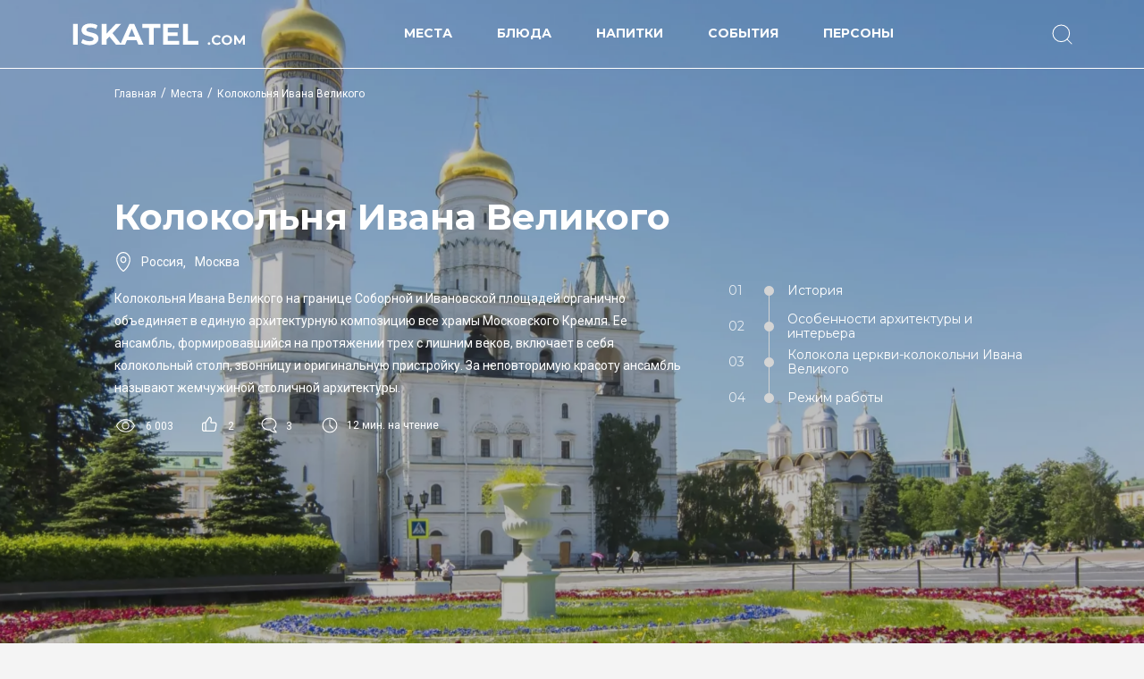

--- FILE ---
content_type: text/html; charset=UTF-8
request_url: https://iskatel.com/places/kolokolnya-ivana-velikogo
body_size: 22465
content:
<!DOCTYPE html>
<html prefix="og: https://ogp.me/ns#" lang="ru">
<head><meta charset="utf-8" /><script>if(navigator.userAgent.match(/MSIE|Internet Explorer/i)||navigator.userAgent.match(/Trident\/7\..*?rv:11/i)){var href=document.location.href;if(!href.match(/[?&]nowprocket/)){if(href.indexOf("?")==-1){if(href.indexOf("#")==-1){document.location.href=href+"?nowprocket=1"}else{document.location.href=href.replace("#","?nowprocket=1#")}}else{if(href.indexOf("#")==-1){document.location.href=href+"&nowprocket=1"}else{document.location.href=href.replace("#","&nowprocket=1#")}}}}</script><script>class RocketLazyLoadScripts{constructor(){this.triggerEvents=["keydown","mousedown","mousemove","touchmove","touchstart","touchend","wheel"],this.userEventHandler=this._triggerListener.bind(this),this.touchStartHandler=this._onTouchStart.bind(this),this.touchMoveHandler=this._onTouchMove.bind(this),this.touchEndHandler=this._onTouchEnd.bind(this),this.clickHandler=this._onClick.bind(this),this.interceptedClicks=[],window.addEventListener("pageshow",(e=>{this.persisted=e.persisted})),window.addEventListener("DOMContentLoaded",(()=>{this._preconnect3rdParties()})),this.delayedScripts={normal:[],async:[],defer:[]},this.allJQueries=[]}_addUserInteractionListener(e){document.hidden?e._triggerListener():(this.triggerEvents.forEach((t=>window.addEventListener(t,e.userEventHandler,{passive:!0}))),window.addEventListener("touchstart",e.touchStartHandler,{passive:!0}),window.addEventListener("mousedown",e.touchStartHandler),document.addEventListener("visibilitychange",e.userEventHandler))}_removeUserInteractionListener(){this.triggerEvents.forEach((e=>window.removeEventListener(e,this.userEventHandler,{passive:!0}))),document.removeEventListener("visibilitychange",this.userEventHandler)}_onTouchStart(e){"HTML"!==e.target.tagName&&(window.addEventListener("touchend",this.touchEndHandler),window.addEventListener("mouseup",this.touchEndHandler),window.addEventListener("touchmove",this.touchMoveHandler,{passive:!0}),window.addEventListener("mousemove",this.touchMoveHandler),e.target.addEventListener("click",this.clickHandler),this._renameDOMAttribute(e.target,"onclick","rocket-onclick"))}_onTouchMove(e){window.removeEventListener("touchend",this.touchEndHandler),window.removeEventListener("mouseup",this.touchEndHandler),window.removeEventListener("touchmove",this.touchMoveHandler,{passive:!0}),window.removeEventListener("mousemove",this.touchMoveHandler),e.target.removeEventListener("click",this.clickHandler),this._renameDOMAttribute(e.target,"rocket-onclick","onclick")}_onTouchEnd(e){window.removeEventListener("touchend",this.touchEndHandler),window.removeEventListener("mouseup",this.touchEndHandler),window.removeEventListener("touchmove",this.touchMoveHandler,{passive:!0}),window.removeEventListener("mousemove",this.touchMoveHandler)}_onClick(e){e.target.removeEventListener("click",this.clickHandler),this._renameDOMAttribute(e.target,"rocket-onclick","onclick"),this.interceptedClicks.push(e),e.preventDefault(),e.stopPropagation(),e.stopImmediatePropagation()}_replayClicks(){window.removeEventListener("touchstart",this.touchStartHandler,{passive:!0}),window.removeEventListener("mousedown",this.touchStartHandler),this.interceptedClicks.forEach((e=>{e.target.dispatchEvent(new MouseEvent("click",{view:e.view,bubbles:!0,cancelable:!0}))}))}_renameDOMAttribute(e,t,n){e.hasAttribute&&e.hasAttribute(t)&&(event.target.setAttribute(n,event.target.getAttribute(t)),event.target.removeAttribute(t))}_triggerListener(){this._removeUserInteractionListener(this),"loading"===document.readyState?document.addEventListener("DOMContentLoaded",this._loadEverythingNow.bind(this)):this._loadEverythingNow()}_preconnect3rdParties(){let e=[];document.querySelectorAll("script[type=rocketlazyloadscript]").forEach((t=>{if(t.hasAttribute("src")){const n=new URL(t.src).origin;n!==location.origin&&e.push({src:n,crossOrigin:t.crossOrigin||"module"===t.getAttribute("data-rocket-type")})}})),e=[...new Map(e.map((e=>[JSON.stringify(e),e]))).values()],this._batchInjectResourceHints(e,"preconnect")}async _loadEverythingNow(){this.lastBreath=Date.now(),this._delayEventListeners(),this._delayJQueryReady(this),this._handleDocumentWrite(),this._registerAllDelayedScripts(),this._preloadAllScripts(),await this._loadScriptsFromList(this.delayedScripts.normal),await this._loadScriptsFromList(this.delayedScripts.defer),await this._loadScriptsFromList(this.delayedScripts.async);try{await this._triggerDOMContentLoaded(),await this._triggerWindowLoad()}catch(e){}window.dispatchEvent(new Event("rocket-allScriptsLoaded")),this._replayClicks()}_registerAllDelayedScripts(){document.querySelectorAll("script[type=rocketlazyloadscript]").forEach((e=>{e.hasAttribute("src")?e.hasAttribute("async")&&!1!==e.async?this.delayedScripts.async.push(e):e.hasAttribute("defer")&&!1!==e.defer||"module"===e.getAttribute("data-rocket-type")?this.delayedScripts.defer.push(e):this.delayedScripts.normal.push(e):this.delayedScripts.normal.push(e)}))}async _transformScript(e){return await this._littleBreath(),new Promise((t=>{const n=document.createElement("script");[...e.attributes].forEach((e=>{let t=e.nodeName;"type"!==t&&("data-rocket-type"===t&&(t="type"),n.setAttribute(t,e.nodeValue))})),e.hasAttribute("src")?(n.addEventListener("load",t),n.addEventListener("error",t)):(n.text=e.text,t());try{e.parentNode.replaceChild(n,e)}catch(e){t()}}))}async _loadScriptsFromList(e){const t=e.shift();return t?(await this._transformScript(t),this._loadScriptsFromList(e)):Promise.resolve()}_preloadAllScripts(){this._batchInjectResourceHints([...this.delayedScripts.normal,...this.delayedScripts.defer,...this.delayedScripts.async],"preload")}_batchInjectResourceHints(e,t){var n=document.createDocumentFragment();e.forEach((e=>{if(e.src){const i=document.createElement("link");i.href=e.src,i.rel=t,"preconnect"!==t&&(i.as="script"),e.getAttribute&&"module"===e.getAttribute("data-rocket-type")&&(i.crossOrigin=!0),e.crossOrigin&&(i.crossOrigin=e.crossOrigin),n.appendChild(i)}})),document.head.appendChild(n)}_delayEventListeners(){let e={};function t(t,n){!function(t){function n(n){return e[t].eventsToRewrite.indexOf(n)>=0?"rocket-"+n:n}e[t]||(e[t]={originalFunctions:{add:t.addEventListener,remove:t.removeEventListener},eventsToRewrite:[]},t.addEventListener=function(){arguments[0]=n(arguments[0]),e[t].originalFunctions.add.apply(t,arguments)},t.removeEventListener=function(){arguments[0]=n(arguments[0]),e[t].originalFunctions.remove.apply(t,arguments)})}(t),e[t].eventsToRewrite.push(n)}function n(e,t){let n=e[t];Object.defineProperty(e,t,{get:()=>n||function(){},set(i){e["rocket"+t]=n=i}})}t(document,"DOMContentLoaded"),t(window,"DOMContentLoaded"),t(window,"load"),t(window,"pageshow"),t(document,"readystatechange"),n(document,"onreadystatechange"),n(window,"onload"),n(window,"onpageshow")}_delayJQueryReady(e){let t=window.jQuery;Object.defineProperty(window,"jQuery",{get:()=>t,set(n){if(n&&n.fn&&!e.allJQueries.includes(n)){n.fn.ready=n.fn.init.prototype.ready=function(t){e.domReadyFired?t.bind(document)(n):document.addEventListener("rocket-DOMContentLoaded",(()=>t.bind(document)(n)))};const t=n.fn.on;n.fn.on=n.fn.init.prototype.on=function(){if(this[0]===window){function e(e){return e.split(" ").map((e=>"load"===e||0===e.indexOf("load.")?"rocket-jquery-load":e)).join(" ")}"string"==typeof arguments[0]||arguments[0]instanceof String?arguments[0]=e(arguments[0]):"object"==typeof arguments[0]&&Object.keys(arguments[0]).forEach((t=>{delete Object.assign(arguments[0],{[e(t)]:arguments[0][t]})[t]}))}return t.apply(this,arguments),this},e.allJQueries.push(n)}t=n}})}async _triggerDOMContentLoaded(){this.domReadyFired=!0,await this._littleBreath(),document.dispatchEvent(new Event("rocket-DOMContentLoaded")),await this._littleBreath(),window.dispatchEvent(new Event("rocket-DOMContentLoaded")),await this._littleBreath(),document.dispatchEvent(new Event("rocket-readystatechange")),await this._littleBreath(),document.rocketonreadystatechange&&document.rocketonreadystatechange()}async _triggerWindowLoad(){await this._littleBreath(),window.dispatchEvent(new Event("rocket-load")),await this._littleBreath(),window.rocketonload&&window.rocketonload(),await this._littleBreath(),this.allJQueries.forEach((e=>e(window).trigger("rocket-jquery-load"))),await this._littleBreath();const e=new Event("rocket-pageshow");e.persisted=this.persisted,window.dispatchEvent(e),await this._littleBreath(),window.rocketonpageshow&&window.rocketonpageshow({persisted:this.persisted})}_handleDocumentWrite(){const e=new Map;document.write=document.writeln=function(t){const n=document.currentScript,i=document.createRange(),r=n.parentElement;let o=e.get(n);void 0===o&&(o=n.nextSibling,e.set(n,o));const s=document.createDocumentFragment();i.setStart(s,0),s.appendChild(i.createContextualFragment(t)),r.insertBefore(s,o)}}async _littleBreath(){Date.now()-this.lastBreath>45&&(await this._requestAnimFrame(),this.lastBreath=Date.now())}async _requestAnimFrame(){return document.hidden?new Promise((e=>setTimeout(e))):new Promise((e=>requestAnimationFrame(e)))}static run(){const e=new RocketLazyLoadScripts;e._addUserInteractionListener(e)}}RocketLazyLoadScripts.run();</script>
    
    <meta name="viewport" content="width=device-width, initial-scale=1">
    <title>Колокольня Ивана Великого: где находится, описание, история</title><link rel="preload" as="style" href="https://fonts.googleapis.com/css2?family=Montserrat:wght@400;500;700&#038;family=Roboto:ital,wght@0,400;0,500;0,700;1,400&#038;display=swap" /><link rel="stylesheet" href="https://fonts.googleapis.com/css2?family=Montserrat:wght@400;500;700&#038;family=Roboto:ital,wght@0,400;0,500;0,700;1,400&#038;display=swap" media="print" onload="this.media='all'" /><noscript><link rel="stylesheet" href="https://fonts.googleapis.com/css2?family=Montserrat:wght@400;500;700&#038;family=Roboto:ital,wght@0,400;0,500;0,700;1,400&#038;display=swap" /></noscript><link rel="stylesheet" href="https://iskatel.com/wp-content/cache/min/1/d3a5dca7c6b319bc28442a08a789e894.css" media="all" data-minify="1" />    <meta name="description" content="Колокольня Ивана Великого на границе Соборной и Ивановской площадей органично объединяет в единую архитектурную композицию все храмы Московского Кремля. Ее ансамбль, формировавшийся на протяжении трех с лишним веков, включает в себя колокольный столп, звонницу и оригинальную пристройку. За неповторимую красоту ансамбль называют жемчужиной столичной архитектуры." />    <meta property="og:url" content="https://iskatel.com/places/kolokolnya-ivana-velikogo" /><meta property="og:type" content="article" /><meta property="og:title" content="Колокольня Ивана Великого: где находится, описание, история" /><meta property="og:description" content="Колокольня Ивана Великого на границе Соборной и Ивановской площадей органично объединяет в единую архитектурную композицию все храмы Московского Кремля. Ее ансамбль, формировавшийся на протяжении трех с лишним веков, включает в себя колокольный столп, звонницу и оригинальную пристройку. За неповторимую красоту ансамбль называют жемчужиной столичной архитектуры." /><meta property="og:image" content="https://iskatel.com/wp-content/uploads/2022/05/Kolokolnya-Ivana-Velikogo-1-1200x627.jpg" />    <link rel="preconnect" href="https://fonts.googleapis.com">
    <link rel="preconnect" href="https://fonts.gstatic.com" crossorigin>
    
    
    <link rel="icon" href="https://iskatel.com/favicon.svg" type="image/svg+xml">
    <meta name="google-site-verification" content="olbr8Ab9XF4sd8jSQRW_mUdBSuVJ-bjBjZIMOTOf9mU" />
        <meta name='robots' content='max-image-preview:large' />
	<style>img:is([sizes="auto" i], [sizes^="auto," i]) { contain-intrinsic-size: 3000px 1500px }</style>
	

<style id='classic-theme-styles-inline-css' type='text/css'>
/*! This file is auto-generated */
.wp-block-button__link{color:#fff;background-color:#32373c;border-radius:9999px;box-shadow:none;text-decoration:none;padding:calc(.667em + 2px) calc(1.333em + 2px);font-size:1.125em}.wp-block-file__button{background:#32373c;color:#fff;text-decoration:none}
</style>



<script type="rocketlazyloadscript" data-rocket-type="text/javascript" src="https://iskatel.com/wp-includes/js/jquery/jquery.min.js" id="jquery-core-js"></script>
<script type="rocketlazyloadscript" data-minify="1" data-rocket-type="text/javascript" src="https://iskatel.com/wp-content/cache/min/1/wp-content/plugins/fotorama/fotorama.js?ver=1763653874" id="fotorama.js-js"></script>
<script type="rocketlazyloadscript" data-minify="1" data-rocket-type="text/javascript" src="https://iskatel.com/wp-content/cache/min/1/wp-content/plugins/fotoramaDefaults.js?ver=1763653874" id="fotoramaDefaults.js-js"></script>
<script type="rocketlazyloadscript" data-minify="1" data-rocket-type="text/javascript" src="https://iskatel.com/wp-content/cache/min/1/wp-content/plugins/fotorama/fotorama-wp.js?ver=1763653874" id="fotorama-wp.js-js"></script>
<link rel="canonical" href="https://iskatel.com/places/kolokolnya-ivana-velikogo" />
<style>.pseudo-clearfy-link { color: #008acf; cursor: pointer;}.pseudo-clearfy-link:hover { text-decoration: none;}</style><meta name="generator" content="Redux 4.4.5" /><style type="text/css">.wtr-time-wrap{ 
    /* wraps the entire label */
    margin: 0 10px;

}
.wtr-time-number{ 
    /* applies only to the number */
    
}</style><style id="wtr_settings-dynamic-css" title="dynamic-css" class="redux-options-output">.wtr-time-wrap{color:#CCCCCC;font-size:16px;}</style><noscript><style id="rocket-lazyload-nojs-css">.rll-youtube-player, [data-lazy-src]{display:none !important;}</style></noscript>	<!-- Yandex.RTB -->
<script type="rocketlazyloadscript">window.yaContextCb=window.yaContextCb||[]</script>
<script type="rocketlazyloadscript" src="https://yandex.ru/ads/system/context.js" async></script>
</head>
<body itemscope="itemscope" itemtype="https://schema.org/WebPage" class="single">
<div itemscope itemtype="https://schema.org/WPHeader" class="header">
    <div itemscope itemtype="https://schema.org/SiteNavigationElement" class="header-inner">
        <div class="header-item header-logo">
                    <a itemprop="url" href="/" title=""><img width="209" height="27" class="logo" src="data:image/svg+xml,%3Csvg%20xmlns='http://www.w3.org/2000/svg'%20viewBox='0%200%20209%2027'%3E%3C/svg%3E" alt="Iskatel.com" data-lazy-src="https://iskatel.com/wp-content/themes/iskatel/img/logo.svg"><noscript><img width="209" height="27" class="logo" src="https://iskatel.com/wp-content/themes/iskatel/img/logo.svg" alt="Iskatel.com"></noscript></a>
                </div>
        <div class="header-item header-menu menu">
            <div class="menu-topmenu-container"><ul id="menu-topmenu" class="menu"><li itemprop="name"><a itemprop="url" href="https://iskatel.com/places">Места</a></li>
<li itemprop="name"><a itemprop="url" href="https://iskatel.com/food">Блюда</a></li>
<li itemprop="name"><a itemprop="url" href="https://iskatel.com/drinks">Напитки</a></li>
<li itemprop="name"><a itemprop="url" href="https://iskatel.com/events">События</a></li>
<li itemprop="name"><a itemprop="url" href="https://iskatel.com/persons">Персоны</a></li>
</ul></div>        </div>
        <div class="header-item header-buttons">
<!--            <div class="header-menu-item menu-open">-->
<!--                <span class="drawer-toggle icon-menu"></span>-->
<!--            </div>-->
            <div class="header-search">
                <span class="icon-search"></span>
            </div>
        </div>
    </div>
</div><div class="section">
    <div class="section-header wrapper">
        <ul itemscope itemtype="https://schema.org/BreadcrumbList" class="breadcrumbs"><li itemprop="itemListElement" itemscope itemtype="https://schema.org/ListItem" class="item"><a itemprop="item" href="https://iskatel.com" class="link"><span itemprop="name">Главная</span></a><meta itemprop="position" content="1" /></li><li class="separator">/</li><li itemprop="itemListElement" itemscope itemtype="https://schema.org/ListItem" class="item"><a itemprop="item" href="https://iskatel.com/places" class="link"><span itemprop="name">Места</span></a><meta itemprop="position" content="2" /></li><li class="separator">/</li><li itemprop="itemListElement" itemscope itemtype="https://schema.org/ListItem" class="item"><a itemprop="item" class="link"><span itemprop="name">Колокольня Ивана Великого</span></a><meta itemprop="position" content="3" /></li></ul>        <div class="section-header-text">
            <h1>Колокольня Ивана Великого</h1>
            <div class="post-region">
                <span class="icon-location"></span>
                <div class="post-region-inner">
                <span class="post-region-item">Россия</span>, <span class="post-region-item">Москва</span>                </div>
            </div>
                        <p class="section-description">
            Колокольня Ивана Великого на границе Соборной и Ивановской площадей органично объединяет в единую архитектурную композицию все храмы Московского Кремля. Ее ансамбль, формировавшийся на протяжении трех с лишним веков, включает в себя колокольный столп, звонницу и оригинальную пристройку. За неповторимую красоту ансамбль называют жемчужиной столичной архитектуры.            </p>
                        <span class="post-info">
                <span class="post-info-inner">
                    <span class="icon-view"></span>
                    <span class="post-info-content">6&nbsp;003</span>
                </span>
                <span class="post-info-inner">
                    <span class="icon-like"></span>
                    <span class="post-info-content">2</span>
                </span>
                <span class="post-info-inner">
                    <span class="icon-comment"></span>
                    <span class="post-info-content">3</span>
                </span>
                <span class="post-info-inner">
                    <span class="icon-time"></span>
                    <span class="post-info-content"><span class="wtr-time-wrap before-content"><span class="wtr-time-number">12</span> мин. на чтение</span></span>
                </span>
            </span>
        </div>
        <div class="section-header-toc">
            <div class="toc-wrapper"><div class="toc-item"><a href="#headline01">История</a></div><div class="toc-item"><a href="#headline02">Особенности архитектуры и интерьера</a></div><div class="toc-item"><a href="#headline03">Колокола церкви-колокольни Ивана Великого</a></div><div class="toc-item"><a href="#headline04">Режим работы</a></div></div>        </div>
    </div>
    <div class="header-background"><div data-bg="https://iskatel.com/wp-content/webp-express/webp-images/doc-root/wp-content/uploads/2022/05/Kolokolnya-Ivana-Velikogo-1-1900x1337.jpg.webp" class="background-image rocket-lazyload" style=""></div></div>
</div>

<div class="wrapper article">
<div class="additional-content spec"><div class="additional-content-header"><h2>Характеристики колокольни Ивана Великого</h2></div><div class="spec-info"><div class="spec-item"><p itemscope itemprop="mainEntity" itemtype="https://schema.org/Question"><b itemprop="name">Названия:</b> <span itemscope itemprop="acceptedAnswer" itemtype="https://schema.org/Answer"><span itemprop="text">церковь Иоанна Лествичника</span></span></p><p itemscope itemprop="mainEntity" itemtype="https://schema.org/Question"><b itemprop="name">Статус:</b> <span itemscope itemprop="acceptedAnswer" itemtype="https://schema.org/Answer"><span itemprop="text">входит в объект Всемирного наследия ЮНЕСКО «Московский Кремль и Красная площадь»</span></span></p><p itemscope itemprop="mainEntity" itemtype="https://schema.org/Question"><b itemprop="name">Координаты:</b> <span itemscope itemprop="acceptedAnswer" itemtype="https://schema.org/Answer"><span itemprop="text">55.751034 северной широты, 37.618079 восточной долготы</span></span></p><p itemscope itemprop="mainEntity" itemtype="https://schema.org/Question"><b itemprop="name">Адрес:</b> <span itemscope itemprop="acceptedAnswer" itemtype="https://schema.org/Answer"><span itemprop="text">г. Москва, Кремль, Соборная площадь</span></span></p><p itemscope itemprop="mainEntity" itemtype="https://schema.org/Question"><b itemprop="name">Дата основания:</b> <span itemscope itemprop="acceptedAnswer" itemtype="https://schema.org/Answer"><span itemprop="text">1329 год</span></span></p><p itemscope itemprop="mainEntity" itemtype="https://schema.org/Question"><b itemprop="name">Архитектурный стиль:</b> <span itemscope itemprop="acceptedAnswer" itemtype="https://schema.org/Answer"><span itemprop="text">русская архитектура</span></span></p><p itemscope itemprop="mainEntity" itemtype="https://schema.org/Question"><b itemprop="name">Архитектор:</b> <span itemscope itemprop="acceptedAnswer" itemtype="https://schema.org/Answer"><span itemprop="text">Бон Фрязин</span></span></p><p itemscope itemprop="mainEntity" itemtype="https://schema.org/Question"><b itemprop="name">Основатель:</b> <span itemscope itemprop="acceptedAnswer" itemtype="https://schema.org/Answer"><span itemprop="text">великий князь Иван I Калита</span></span></p><p itemscope itemprop="mainEntity" itemtype="https://schema.org/Question"><b itemprop="name">Конфессия:</b> <span itemscope itemprop="acceptedAnswer" itemtype="https://schema.org/Answer"><span itemprop="text">православие</span></span></p><p itemscope itemprop="mainEntity" itemtype="https://schema.org/Question"><b itemprop="name">Состояние:</b> <span itemscope itemprop="acceptedAnswer" itemtype="https://schema.org/Answer"><span itemprop="text">действующий храм, музейная экспозиция</span></span></p></div><div class="spec-time-weather"><div class="local-time"><span class="local-time-title">Местное время:</span><span class="local-time-time" id="time"></span></div><div class="weather"><span class="weather-title">Погода:</span><span class="weather-temp">-14 °C</span><span class="weather-status">переменная облачность</span><span class="weather-other">Ощущается как: -14 °C</span><div class="weather-inner"><span class="weather-other">Давление: 772 мм рт.ст.</span><span class="weather-other">Влажность: 99%</span><span class="weather-other">Ветер: 0.26 м/c</span></div></div></div></div><div class="map"><div id="map-test" class="map"></div>
    <script type="rocketlazyloadscript" src='https://api-maps.yandex.ru/2.1/?lang=ru_RU'></script>
    <style>
        .placemark {position: relative;}
        .placemark-inner {position: absolute; background-size: contain; border: 3px solid #ffffff; border-radius: 50%; width: 40px; height: 40px;}
        .balloon {display: flex; align-items: center; height: 100%;}
        .balloon__title {font-family: Montserrat; font-weight: 700;}
    </style>
    <script type="rocketlazyloadscript">
    let center = [55.751034,37.618079];
    function init() {
        let map = new ymaps.Map('map-test', {
            center: center,
            zoom: 10,
    });

    MyIconContentLayout = ymaps.templateLayoutFactory.createClass(
        '<div class=\'placemark\'><div class=\'placemark-inner\' style=\'background-image: url(https://iskatel.com/wp-content/uploads/2022/05/Kolokolnya-Ivana-Velikogo-1-50x50.jpg);\'>$[properties.iconContent]</div></div>'
    );

    let placemark = new ymaps.Placemark(center, {
    preset: 'islands#grayCircleDotIcon',
    balloonContent: '<div class=\'balloon\'><div class=\'balloon__title\'>Колокольня Ивана Великого</div></div>',
    }, {
    iconLayout: 'default#imageWithContent',
    iconImageSize: [40, 40],
    iconImageOffset: [-15, -15],
    iconContentLayout: MyIconContentLayout,
    hideIconOnBalloonOpen: false,
    balloonOffset: [4, -13],
    });
    
    map.controls.remove('geolocationControl'); // удаляем геолокацию
    map.controls.remove('searchControl'); // удаляем поиск
    map.controls.remove('trafficControl'); // удаляем контроль трафика
    map.controls.remove('typeSelector'); // удаляем тип
    map.controls.remove('rulerControl'); // удаляем контрол правил
    map.behaviors.disable(['scrollZoom']); // отключаем скролл карты (опционально)
    map.geoObjects.add(placemark);
    }
    ymaps.ready(init);
    </script>
    </div></div><h2 id="headline01">История колокольни Ивана Великого</h2>
<p>В 1329 году на этом месте, по повелению князя Ивана Калиты, был построен небольшой храм с возведенной над ним колокольней в честь христианского подвижника и богослова Иоанна Лествичника. Среди историков бытует версия, согласно которой перед походом на Псков князь дал обет в случае удачи построить новый храм. Фортуна благоволила Калите, псковский поход завершился без жертв, и конфликт был решен миром.</p>
<p>Новая церковь с внутренним пространством в 5 на 5 метров была возведена всего за 3 месяца. Внешне она была похожа на древние армянские соборы: имела очертания восьмигранника с полуколоннами по углам, внутреннее помещение поделено на части по крестообразному принципу. На втором ярусе церкви разместились 5 колоколов. Прилежащая к ней площадь получила название Ивановской. Здесь оглашались царские указы и другие важные государственные решения.</p>
<blockquote><p>Через 170 лет церковь решили разобрать, а на освободившемся месте для увековечения памяти князя Ивана III, прозванного Великим и объединившего российские земли, поставить новый храм. Но прежний навсегда остался в истории как первый российский каменный храм «под звоном». В 1913 году при реконструкции Соборной площади были обнаружены фундамент и фрагменты стен церкви Иоанна Лествичника.</p></blockquote>
<p>Новым строительством, начавшимся в 1505 году, руководил итальянский зодчий Бон Фрязин, добившийся исключительной прочности храма. Для этого в его основание вбили дубовые сваи, приобретшие под действием грунтовых вод колоссальную крепость. Они служат до сих пор, хотя глубина фундамента не превышает 4,5 метров. Эту же задачу выполняют толстые стены нижнего яруса, металлические скрепы, замешенный на яйцах строительный раствор.</p>
<p>В 1508 году работа была завершена: 60-метровую двухъярусную колокольню увенчали куполом. Сооружение стало примером удачного перенесения на русскую землю итальянской традиции возведения кампанил ‒ отдельно стоящих башен с церковными колоколами. В 1532 году строительство возобновилось. Итальянский архитектор Петрок Малой приступил к возведению на северной стороне здания 4-ярусной Успенской церкви-звонницы.</p>
<img decoding="async" class="alignnone wp-image-4072 size-post_large" src="data:image/svg+xml,%3Csvg%20xmlns='http://www.w3.org/2000/svg'%20viewBox='0%200%20780%20400'%3E%3C/svg%3E" alt="Вид на Московский Кремль" width="780" height="400" data-lazy-src="https://iskatel.com/wp-content/webp-express/webp-images/doc-root/wp-content/uploads/2022/05/Vid-na-Moskovskiy-Kreml-e1652283132770-780x400.jpg.webp" /><noscript><img decoding="async" class="alignnone wp-image-4072 size-post_large" src="https://iskatel.com/wp-content/webp-express/webp-images/doc-root/wp-content/uploads/2022/05/Vid-na-Moskovskiy-Kreml-e1652283132770-780x400.jpg.webp" alt="Вид на Московский Кремль" width="780" height="400" /></noscript>
<p>В годы царствования Бориса Годунова мастер Федор Конь добавил к колокольне еще один ярус, после чего ее стены взметнулись вверх на 81 метр. Постройка стала самым высоким и красивейшим сооружением Москвы. Такой она оставалась до возведения в 1860 году <a href="https://iskatel.com/places/hram-hrista-spasitelya">храма Христа Спасителя</a>. Наряду с религиозным и эстетическим, башня приобрела и стратегическое значение: с ее высоты появление противника обнаруживалось за 30‒40 км.</p>
<p>По архитектурному проекту Бажена Огурцова в 1624 году к северной стороне Успенской звонницы для большого колокола была добавлена еще одна площадка с шатровым покрытием, получившая название Филаретовой пристройки. На этом ансамбль, включающий три уникальных сооружения, был окончательно оформлен и стал своего рода архитектурным центром всех исторических памятников, расположенных на территории Московского Кремля.</p>
<p>Колокольня пережила немало испытаний. Во время войны с Наполеоном здесь разместилась штаб-квартира французов. Отступая, захватчики попытались взорвать Кремль. В итоге были полностью разрушены Успенская звонница и Филаретовская постройка. Сама колокольня устояла, но верхний ярус изуродовала огромная трещина. С вершины купола был сброшен крест. Не обнаружив золота, французы бросили изувеченную святыню возле Успенского собора.</p>
<p><strong>Проект восстановления пострадавшего от разрушений архитектурного комплекса разработал зодчий Луиджи Руски, а воплотил его в жизнь архитектор из Швейцарии Доменико Жилярди.</strong> На куполе колокольни Ивана Великого установили новый крест с медными позолоченными листами. При воссоздании разрушенных зданий использовался белый облицовочный камень, также был перемещен на западную часть крыши купол Успенской звонницы.</p>
<p>Многие годы в церкви-колокольне ежедневно совершались богослужения. С приходом Октябрьской революции все изменилось. В 1918 году церковь закрыли, на территории Кремля колокольный звон запретили. Все вернулось на круги своя только в 1992 году, когда в пасхальные дни над российской столицей вновь разнесся переливный звон пяти колоколов Ивана Великого. В Пасху 1995 года уже звонили 20 колоколов Ивановской колокольни.</p>
<img decoding="async" class="alignnone size-post_xlarge wp-image-4070" src="data:image/svg+xml,%3Csvg%20xmlns='http://www.w3.org/2000/svg'%20viewBox='0%200%201120%20500'%3E%3C/svg%3E" alt="Колокольня Ивана Великого" width="1120" height="500" data-lazy-src="https://iskatel.com/wp-content/webp-express/webp-images/doc-root/wp-content/uploads/2022/05/kolokolnya-ivana-velikogo-scaled-1120x500-1.jpg.webp" /><noscript><img decoding="async" class="alignnone size-post_xlarge wp-image-4070" src="https://iskatel.com/wp-content/webp-express/webp-images/doc-root/wp-content/uploads/2022/05/kolokolnya-ivana-velikogo-scaled-1120x500-1.jpg.webp" alt="Колокольня Ивана Великого" width="1120" height="500" /></noscript>
<h2 id="headline02">Особенности архитектуры и интерьера колокольни Ивана Великого</h2>
<p>Храм-колокольня Ивана III органично соединил в себе характерные черты зодчества двух различных веков ‒ строгость конструкций, присущую XV столетию, и декоративность отделки, подаренную XVI веком. Немало решений было позаимствовано из итальянского архитектурного наследия. Однако многие из них были творчески переосмыслены и адаптированы к русским традициям.</p>
<p>Цоколь легендарной звонницы возведен из белого тесаного камня. Его сменяет кладка, выполненная из крупного кирпича. Нижние этажи создали единый монолит с фундаментом здания. Второй восьмигранный ярус колокольни стремится повторить очертания первого ‒ массив стен также идентично прорезан несколькими узкими окнами, над которыми располагается открытая галерея с колоколами.</p>
<p>Невероятная стройность и легкость башни достигнута за счет того, что каждый следующий ярус уменьшается по отношению к предыдущему по высоте и диаметру. Аркады на уровне площадок для звона дарят еще больше изящности восьмичастным вытянутым объемам. Декоративные элементы сооружения в виде угловых лопаток, неглубоких ниш-впадин и фигурных межъярусных карнизов, как и подобает классике, лаконичны и одновременно выразительны.</p>
<blockquote><p>Верхний ярус органично переходит в круглый барабан, декорированный поясом изумительно красивых кокошников с имитацией окон. Карниз такого оригинального основания для купола украшен золоченой надписью, извещающей о начале правления царской династии Годуновых. Золочёная луковичная глава, венчающая колокольню, является одной из первых в русской архитектуре, где был использован подобный каркас.</p></blockquote>
<p>Внутреннее помещение Успенской звонницы переоборудовано под музей. Здесь собраны всевозможные артефакты, наглядно рассказывающие об архитектурном прошлом Кремля. Музейная коллекция знакомит с существующими и уже исчезнувшими постройками. Также действует выставочный зал, где регулярно обновляются разнообразные передвижные экспозиции.</p>
<img decoding="async" class="alignnone size-post_xlarge wp-image-4066" src="data:image/svg+xml,%3Csvg%20xmlns='http://www.w3.org/2000/svg'%20viewBox='0%200%201120%20500'%3E%3C/svg%3E" alt="Колокольня Ивана Великого" width="1120" height="500" data-lazy-src="https://iskatel.com/wp-content/webp-express/webp-images/doc-root/wp-content/uploads/2022/05/kolokolnya-ivana-velikogo-4-1120x500-2.jpg.webp" /><noscript><img decoding="async" class="alignnone size-post_xlarge wp-image-4066" src="https://iskatel.com/wp-content/webp-express/webp-images/doc-root/wp-content/uploads/2022/05/kolokolnya-ivana-velikogo-4-1120x500-2.jpg.webp" alt="Колокольня Ивана Великого" width="1120" height="500" /></noscript>
<h2 id="headline03">Колокола церкви-колокольни Ивана Великого</h2>
<p>Главными реликвиями колокольни являются, конечно, ее колокола. <strong>В праздничные дни с нее несется звон 34 колоколов ‒ такого количества нет ни в одном соборе Москвы.</strong> Большинству из них даны имена, а весь колокольный комплекс получил название Ивановской колокольной фамилии. У каждого свой вес и свое, отличное от других звучание. Прежде их подвешивали на деревянные балки, и только начиная с XIX века дерево стали заменять металлом.</p>
<p>Московские колокольные заводы считались одними из лучших не только в России ‒ заказы приходили и из других стран. Московские мастера владели секретами идеального колокольного звучания. В начале 1990-х годов Банк России выпустил трехрублевую монету, на которой была изображена колокольня Ивана Великого. Но по неизвестной причине в оборот ее так и не пустили.</p>
<blockquote><p>Колокольня и звонница стали местом размещения свыше двух десятков уникальных колоколов, созданных в XVI—XIX веках. На нижнем ярусе висят творения рук выдающихся русских литейщиков Ивана Моторина, Семена Мозжухина, Василия и Якова Леонтьевых. На втором ярусе расположены десять колоколов, ведущих отсчет своего существования с XVI—XVII столетий, на третьем — три небольших колокола, отлитых в XVII веке.</p></blockquote>
<p>На почетном месте в центре звонницы расположен Успенский колокол ‒ самый массивный в России, весящий 65,5 тонны. В 1817 году он был перелит Яковом Завьяловым из разбившегося от взрыва, устроенного наполеоновскими солдатами при отступлении из Москвы. Колокол богато украшен художественным литьем. Сила его звука и чистота тона не оставляют равнодушным никого из прихожан храма.</p>
<p>Гигантский вес более чем в 32 тонны имеет колокол Ревун, или Реут, созданный Андреем Чеховым в 1622 году по указу царя Михаила Романова. Неотъемлемой частью Филаретовской пристройки стал 13-тонный колокол Вседневный или Семисотный, отлитый Иваном Федоровичем Моториным в XVIII веке. Древнейшим колоколом церкви Ивана Великого является Медведь, прозванный так за мощное, басовитое звучание.</p>
<p>За звон, подобный клику прекрасной птицы, получил свое имя колокол Лебедь. Колокол с названием Новгородский был отлит при Иване IV Грозном для Софийского собора в Новгороде. Впоследствии колокол перевезли в Москву. Теперь он находится на колокольне в компании с колоколами Слободским, Ростовским, Широким. Незабываемыми голосами обладают колокола Корсунский, Марьинский, Глухой, Новый Успенский, Немчин, Даниловский.</p>
<blockquote><p>И, разумеется, беспрецедентным шедевром русского художественного литья XVIII века является расположенный у подножия храма Ивана Великого легендарный Царь-колокол. Грандиозное творение русского мастера Ивана Моторина и его сына поражает воображение любого оказавшегося рядом человека. Высота колокола составляет 6,6 м, диаметр его нижней части — 6,14 м, вес ‒ около 202 тонн.</p></blockquote>
<p>Никто и никогда не слышал его звучания. Еще до подъема на высоту колокол пострадал от пожара, в результате которого от него откололся солидный кусок. Неоднократно звучали предложения спаять Царь-колокол и использовать его в дальнейшем по прямому назначению. Однако, по мнению специалистов, труды окажутся напрасными: чистого звучания от пострадавшего исполина добиться уже не удастся.</p>
<img decoding="async" class="alignnone size-post_xlarge wp-image-4065" src="data:image/svg+xml,%3Csvg%20xmlns='http://www.w3.org/2000/svg'%20viewBox='0%200%201120%20500'%3E%3C/svg%3E" alt="Колокольня Ивана Великого" width="1120" height="500" data-lazy-src="https://iskatel.com/wp-content/webp-express/webp-images/doc-root/wp-content/uploads/2022/05/kolokolnya-ivana-velikogo-2-scaled-1120x500-1.jpg.webp" /><noscript><img decoding="async" class="alignnone size-post_xlarge wp-image-4065" src="https://iskatel.com/wp-content/webp-express/webp-images/doc-root/wp-content/uploads/2022/05/kolokolnya-ivana-velikogo-2-scaled-1120x500-1.jpg.webp" alt="Колокольня Ивана Великого" width="1120" height="500" /></noscript>
<h2 id="headline04">Режим работы</h2>
<p>Продолжительность экскурсии по колокольне Ивана Великого и пребывание на обзорной площадке с использованием аудиогида составляет 45 минут. На первом и втором ярусах рассказывается о строениях, ранее находившихся на территории Кремля. А самой интересной частью знакомства с колокольней туристы считают пребывание на смотровой площадке, откуда открывается великолепная панорама Кремля и его окрестностей.</p>
<p><strong>С 15 мая по 30 сентября экспозиция и смотровая площадка колокольни «Иван Великий» доступны посетителям ежедневно, кроме четверга.</strong> Чтобы подняться на колокольню, нужно преодолеть 329 ступеней. В зимнее время колокольня для посещения закрыта. Весной и осенью она принимает гостей только при хороших погодных условиях. Вход только по времени, обозначенному в билете. Время сеансов ‒ 10:15, 11:15, 13:00, 14:00, 15:00, 16:00, 17:00 часов.</p>
<p>Стоит иметь в виду, что за один сеанс подняться на колокольню могут не более десяти человек, поэтому тянуть с приобретением билета не следует ‒ лучше всего подойти к кассе к началу ее работы. Билеты реализуются лишь в кассах или терминалах, расположенных у Кутафьей башни в Александровском саду, и на официальном сайте. О наличии свободных билетов можно уточнить по телефону.</p>
<div id="attachment_4067" style="width: 1120px" class="wp-caption alignnone"><img decoding="async" aria-describedby="caption-attachment-4067" class="size-post_xlarge wp-image-4067" src="data:image/svg+xml,%3Csvg%20xmlns='http://www.w3.org/2000/svg'%20viewBox='0%200%201120%20500'%3E%3C/svg%3E" alt="Царь-колокол у колокольни Ивана Великого" width="1120" height="500" data-lazy-src="https://iskatel.com/wp-content/webp-express/webp-images/doc-root/wp-content/uploads/2022/05/tsar-kolokol-u-kolokolni-ivana-velikogo-scaled-1120x500-1.jpg.webp" /><noscript><img decoding="async" aria-describedby="caption-attachment-4067" class="size-post_xlarge wp-image-4067" src="https://iskatel.com/wp-content/webp-express/webp-images/doc-root/wp-content/uploads/2022/05/tsar-kolokol-u-kolokolni-ivana-velikogo-scaled-1120x500-1.jpg.webp" alt="Царь-колокол у колокольни Ивана Великого" width="1120" height="500" /></noscript><p id="caption-attachment-4067" class="wp-caption-text">Царь-колокол у колокольни Ивана Великого</p></div>
<div class="publish-info"><div class="author"><img width="512" height="512" src="data:image/svg+xml,%3Csvg%20xmlns='http://www.w3.org/2000/svg'%20viewBox='0%200%20512%20512'%3E%3C/svg%3E" alt="Елизавета Крылова" data-lazy-src="https://iskatel.com/wp-content/webp-express/webp-images/doc-root/wp-content/themes/iskatel/img/author-krilova.jpeg.webp" /><noscript><img width="512" height="512" src="https://iskatel.com/wp-content/webp-express/webp-images/doc-root/wp-content/themes/iskatel/img/author-krilova.jpeg.webp" alt="Елизавета Крылова" /></noscript><div class="author-info"><span class="author-title">Автор материала:</span><span class="author-name" itemprop="author">Крылова Елизавета</span><span class="author-description">Журналист сайта Iskatel.com</span></div></div><div class="rating"><span class="rating-title">Понравилась статья?</span><div class="expert-review-likes expert-review-likes--style-button-2 expert-review-likes--size-l js-expert-review-likes-button-container" data-post_id="4061"><button class="expert-review-likes__button expert-review-likes__button--like js-expert-review-likes-button" data-type="toggle"><span class="expert-review-likes__icon"><svg xmlns="http://www.w3.org/2000/svg" viewBox="0 0 512 512"><path fill="currentColor" d="M103.6 202.7h-37c-9.2 0-16.6 7.4-16.6 16.6v240.1c0 9.2 7.4 16.6 16.6 16.6h36.9c9.2 0 16.6-7.4 16.6-16.6V219.3c.1-9.2-7.3-16.6-16.5-16.6zM425 202.7H290.2c-33.3 0 7.4-131.1 7.4-131.1 1.8-14.8 1.8-29.5-16.6-29.5h-16.6c-12.9 0-22.2 9.2-25.9 18.5 0 0-79.4 131.7-87.9 151.3-1.6 2.8-2.6 5.9-2.6 9.4v236.4c0 10.2 8.3 18.5 18.5 18.5H364c48-1.8 79.4-29.5 85-73.9l14.8-157c1.9-22.3-9.2-42.6-38.8-42.6z"/></svg></span><span class="expert-review-likes__label">Мне нравится</span><span class="expert-review-likes__count js-expert-review-likes-count" data-count="2">2</span></button></div></div><div class="social"><span class="social-title">Поделись с друзьями!</span><script type="rocketlazyloadscript" data-minify="1" src="https://iskatel.com/wp-content/cache/min/1/share2/share.js?ver=1763653875"></script><div class="ya-share2" data-curtain data-size="l" data-services="vkontakte,odnoklassniki,viber,whatsapp,telegram"></div></div></div></div>
<div class="wrapper article"><div class="additional-content photogallery"><div class="additional-content-header"><h2>Фотографии колокольни Ивана Великого</h2></div><div class="fotorama" data-nav="thumbs"><a href="https://iskatel.com/wp-content/uploads/2022/05/Kolokolnya-Ivana-Velikogo-1-1120x500.jpg" data-caption=""><img width="220" height="120" class="thumb-nochache" src="https://iskatel.com/wp-content/webp-express/webp-images/doc-root/wp-content/uploads/2022/05/Kolokolnya-Ivana-Velikogo-1-220x120.jpg.webp"></a><a href="https://iskatel.com/wp-content/uploads/2022/05/kolokolnya-ivana-velikogo-2-scaled-1120x500-1.jpg" data-caption=""><img width="220" height="120" class="thumb-nochache" src="https://iskatel.com/wp-content/webp-express/webp-images/doc-root/wp-content/uploads/2022/05/Kolokolnya-Ivana-Velikogo-2-220x120.jpg.webp"></a><a href="https://iskatel.com/wp-content/uploads/2022/05/kolokolnya-ivana-velikogo-4-1120x500-2.jpg" data-caption=""><img width="220" height="120" class="thumb-nochache" src="https://iskatel.com/wp-content/webp-express/webp-images/doc-root/wp-content/uploads/2022/05/Kolokolnya-Ivana-Velikogo-4-220x120.jpg.webp"></a><a href="https://iskatel.com/wp-content/uploads/2022/05/tsar-kolokol-u-kolokolni-ivana-velikogo-scaled-1120x500-1.jpg" data-caption="Царь-колокол у колокольни Ивана Великого"><img width="220" height="120" class="thumb-nochache" src="https://iskatel.com/wp-content/webp-express/webp-images/doc-root/wp-content/uploads/2022/05/TSar-kolokol-u-kolokolni-Ivana-Velikogo-220x120.jpg.webp"></a><a href="https://iskatel.com/wp-content/uploads/2022/05/kolokolnya-ivana-velikogo-scaled-1120x500-1.jpg" data-caption=""><img width="220" height="120" class="thumb-nochache" src="https://iskatel.com/wp-content/webp-express/webp-images/doc-root/wp-content/uploads/2022/05/Kolokolnya-Ivana-Velikogo-220x120.jpg.webp"></a><a href="https://iskatel.com/wp-content/uploads/2022/05/Vid-na-Moskovskiy-Kreml-e1652283132770-1120x500.jpg" data-caption=""><img width="220" height="120" class="thumb-nochache" src="https://iskatel.com/wp-content/webp-express/webp-images/doc-root/wp-content/uploads/2022/05/Vid-na-Moskovskiy-Kreml-e1652283132770-220x120.jpg.webp"></a></div></div></div><div class='yarpp yarpp-related yarpp-related-shortcode yarpp-template-yarpp-template-perelink'>
<div class="wrapper article additional-content perelink">
    <div class="additional-content-header">
        <h2>Вам также может быть интересно</h2>
    </div>
    <div class="post-list">
            <div class="post-list-item">
            <div class="post-list-item-image">
                <img width="320" height="450" src="data:image/svg+xml,%3Csvg%20xmlns='http://www.w3.org/2000/svg'%20viewBox='0%200%20320%20450'%3E%3C/svg%3E" alt="Храм Василия Блаженного" data-lazy-src="https://iskatel.com/wp-content/webp-express/webp-images/doc-root/wp-content/uploads/2022/02/Hram-Vasiliya-Blazhennogo-1-320x450.jpg.webp"><noscript><img width="320" height="450" src="https://iskatel.com/wp-content/webp-express/webp-images/doc-root/wp-content/uploads/2022/02/Hram-Vasiliya-Blazhennogo-1-320x450.jpg.webp" alt="Храм Василия Блаженного"></noscript>
            </div>
            <div class="post-list-item-text">
                <a class="post-list-item-link" href="https://iskatel.com/places/hram-vasiliya-blazhennogo">Храм Василия Блаженного</a>
                <span class="post-list-item-addtext">
                 <span class="post-region-item">Россия</span>, Москва            </span>
                <span class="post-info">
                <span class="post-info-inner">
                    <span class="icon-view"></span>
                    <span class="post-info-content">14&nbsp;770</span>
                </span>
                <span class="post-info-inner">
                    <span class="icon-like"></span>
                    <span class="post-info-content">8</span>
                </span>
                <span class="post-info-inner">
                    <span class="icon-comment"></span>
                    <span class="post-info-content">6</span>
                </span>
            </span>
            </div>
        </div>
            <div class="post-list-item">
            <div class="post-list-item-image">
                <img width="320" height="450" src="data:image/svg+xml,%3Csvg%20xmlns='http://www.w3.org/2000/svg'%20viewBox='0%200%20320%20450'%3E%3C/svg%3E" alt="Храм Николая Чудотворца в Хамовниках" data-lazy-src="https://iskatel.com/wp-content/webp-express/webp-images/doc-root/wp-content/uploads/2022/04/Hram-Nikolaya-CHudotvortsa-v-Hamovnikah-320x450.jpg.webp"><noscript><img width="320" height="450" src="https://iskatel.com/wp-content/webp-express/webp-images/doc-root/wp-content/uploads/2022/04/Hram-Nikolaya-CHudotvortsa-v-Hamovnikah-320x450.jpg.webp" alt="Храм Николая Чудотворца в Хамовниках"></noscript>
            </div>
            <div class="post-list-item-text">
                <a class="post-list-item-link" href="https://iskatel.com/places/hram-nikolaya-chudotvortsa-v-hamovnikah">Храм Николая Чудотворца в Хамовниках</a>
                <span class="post-list-item-addtext">
                 <span class="post-region-item">Россия</span>, Москва            </span>
                <span class="post-info">
                <span class="post-info-inner">
                    <span class="icon-view"></span>
                    <span class="post-info-content">2&nbsp;165</span>
                </span>
                <span class="post-info-inner">
                    <span class="icon-like"></span>
                    <span class="post-info-content">6</span>
                </span>
                <span class="post-info-inner">
                    <span class="icon-comment"></span>
                    <span class="post-info-content">0</span>
                </span>
            </span>
            </div>
        </div>
            <div class="post-list-item">
            <div class="post-list-item-image">
                <img width="320" height="450" src="data:image/svg+xml,%3Csvg%20xmlns='http://www.w3.org/2000/svg'%20viewBox='0%200%20320%20450'%3E%3C/svg%3E" alt="Храм Христа Спасителя" data-lazy-src="https://iskatel.com/wp-content/webp-express/webp-images/doc-root/wp-content/uploads/2022/04/Hram-Hrista-Spasitelya-320x450.jpg.webp"><noscript><img width="320" height="450" src="https://iskatel.com/wp-content/webp-express/webp-images/doc-root/wp-content/uploads/2022/04/Hram-Hrista-Spasitelya-320x450.jpg.webp" alt="Храм Христа Спасителя"></noscript>
            </div>
            <div class="post-list-item-text">
                <a class="post-list-item-link" href="https://iskatel.com/places/hram-hrista-spasitelya">Храм Христа Спасителя</a>
                <span class="post-list-item-addtext">
                 <span class="post-region-item">Россия</span>, Москва            </span>
                <span class="post-info">
                <span class="post-info-inner">
                    <span class="icon-view"></span>
                    <span class="post-info-content">12&nbsp;599</span>
                </span>
                <span class="post-info-inner">
                    <span class="icon-like"></span>
                    <span class="post-info-content">4</span>
                </span>
                <span class="post-info-inner">
                    <span class="icon-comment"></span>
                    <span class="post-info-content">2</span>
                </span>
            </span>
            </div>
        </div>
        </div>
</div>
</div>
    <div class="wrapper article additional-content comments-wrapper">
        <div class="additional-content-header">
                <h2>Обсуждения</h2>
        </div>
        <div class="comments">
            <span class="commentsaddtitle">Добавить комментарий</span>	<div id="respond" class="comment-respond">
		<form action="https://iskatel.com/wp-comments-post.php" method="post" id="commentform" class="comment-form"><input type="text" id="author" name="author" class="author" value="" placeholder="Ваше имя" pattern="[A-Za-zА-Яа-я]{3,}" maxlength="30" autocomplete="on" tabindex="1" />
<textarea id="comment" name="comment" class="comment-form" cols="45" rows="8" aria-required="true" placeholder="Ваш комментарий"></textarea><input name="submit" type="submit" id="submit" class="submit" value="Отправить" /> <input type='hidden' name='comment_post_ID' value='4061' id='comment_post_ID' />
<input type='hidden' name='comment_parent' id='comment_parent' value='0' />
<p style="display: none;"><input type="hidden" id="akismet_comment_nonce" name="akismet_comment_nonce" value="a067f9be29" /></p><p style="display: none !important;" class="akismet-fields-container" data-prefix="ak_"><label>&#916;<textarea name="ak_hp_textarea" cols="45" rows="8" maxlength="100"></textarea></label><input type="hidden" id="ak_js_1" name="ak_js" value="183"/><script type="rocketlazyloadscript">document.getElementById( "ak_js_1" ).setAttribute( "value", ( new Date() ).getTime() );</script></p></form>	</div><!-- #respond -->
	<div id="wtr-comments-end"></div>                            <span class="commentsaddtitle">Комментарии</span>
                <ul class="commentsitems">
                                            <li class="comment even thread-even depth-1" id="li-comment-668" itemscope="itemscope" itemtype="https://schema.org/UserComments">
                            <span class="commentsauthor" itemprop="creator">Ольга</span>
                            <span class="commentsdate" itemprop="commentTime" >22.06.2022</span>
                                                        <div class="commentstext" itemprop="commentText"><p>Мы с детьми планируем поездку в Москву и конечно же хотим побывать на Красной площади и посетить в Кремле всё, что будет доступно. Хорошо, что я прочитала эту статью, теперь я знаю, во-первых, про саму колокольню Ивана Великого, а во-вторых, о том, как в неё можно попасть.</p>
<div class="expert-review-likes expert-review-likes--style-simple-1 expert-review-likes--size-l expert-review-likes--alignment-left js-expert-review-likes-button-container" data-entity_type="comments" data-comment_id="668"><button class="expert-review-likes__button expert-review-likes__button--like js-expert-review-likes-button" data-type="toggle"><span class="expert-review-likes__icon"><svg xmlns="http://www.w3.org/2000/svg" viewBox="0 0 512 512"><path fill="currentColor" d="M103.6 202.7h-37c-9.2 0-16.6 7.4-16.6 16.6v240.1c0 9.2 7.4 16.6 16.6 16.6h36.9c9.2 0 16.6-7.4 16.6-16.6V219.3c.1-9.2-7.3-16.6-16.5-16.6zM425 202.7H290.2c-33.3 0 7.4-131.1 7.4-131.1 1.8-14.8 1.8-29.5-16.6-29.5h-16.6c-12.9 0-22.2 9.2-25.9 18.5 0 0-79.4 131.7-87.9 151.3-1.6 2.8-2.6 5.9-2.6 9.4v236.4c0 10.2 8.3 18.5 18.5 18.5H364c48-1.8 79.4-29.5 85-73.9l14.8-157c1.9-22.3-9.2-42.6-38.8-42.6z"></path></svg></span><span class="expert-review-likes__count js-expert-review-likes-count" data-count="0"></span></button></div>
</div>
                            <span class="commentsreply"><a rel="nofollow" class="comment-reply-link" href="https://iskatel.com/places/kolokolnya-ivana-velikogo?replytocom=668#respond" data-commentid="668" data-postid="4061" data-belowelement="comment-668" data-respondelement="respond" data-replyto="Комментарий к записи Ольга" aria-label="Комментарий к записи Ольга">Ответить</a></span>
                        </li>
                    </li><!-- #comment-## -->
                        <li class="comment odd alt thread-odd thread-alt depth-1" id="li-comment-674" itemscope="itemscope" itemtype="https://schema.org/UserComments">
                            <span class="commentsauthor" itemprop="creator">Иван</span>
                            <span class="commentsdate" itemprop="commentTime" >24.06.2022</span>
                                                        <div class="commentstext" itemprop="commentText"><p>Колокольня Ивана Великого действительно замечательно смотрится. При этом здания по-настоящему монументальное и точно простоит не один век.<br />
Всего я успел побывать там три раза.</p>
<div class="expert-review-likes expert-review-likes--style-simple-1 expert-review-likes--size-l expert-review-likes--alignment-left js-expert-review-likes-button-container" data-entity_type="comments" data-comment_id="674"><button class="expert-review-likes__button expert-review-likes__button--like js-expert-review-likes-button" data-type="toggle"><span class="expert-review-likes__icon"><svg xmlns="http://www.w3.org/2000/svg" viewBox="0 0 512 512"><path fill="currentColor" d="M103.6 202.7h-37c-9.2 0-16.6 7.4-16.6 16.6v240.1c0 9.2 7.4 16.6 16.6 16.6h36.9c9.2 0 16.6-7.4 16.6-16.6V219.3c.1-9.2-7.3-16.6-16.5-16.6zM425 202.7H290.2c-33.3 0 7.4-131.1 7.4-131.1 1.8-14.8 1.8-29.5-16.6-29.5h-16.6c-12.9 0-22.2 9.2-25.9 18.5 0 0-79.4 131.7-87.9 151.3-1.6 2.8-2.6 5.9-2.6 9.4v236.4c0 10.2 8.3 18.5 18.5 18.5H364c48-1.8 79.4-29.5 85-73.9l14.8-157c1.9-22.3-9.2-42.6-38.8-42.6z"></path></svg></span><span class="expert-review-likes__count js-expert-review-likes-count" data-count="1">1</span></button></div>
</div>
                            <span class="commentsreply"><a rel="nofollow" class="comment-reply-link" href="https://iskatel.com/places/kolokolnya-ivana-velikogo?replytocom=674#respond" data-commentid="674" data-postid="4061" data-belowelement="comment-674" data-respondelement="respond" data-replyto="Комментарий к записи Иван" aria-label="Комментарий к записи Иван">Ответить</a></span>
                        </li>
                    </li><!-- #comment-## -->
                        <li class="comment even thread-even depth-1" id="li-comment-699" itemscope="itemscope" itemtype="https://schema.org/UserComments">
                            <span class="commentsauthor" itemprop="creator">Владимир</span>
                            <span class="commentsdate" itemprop="commentTime" >07.07.2022</span>
                                                        <div class="commentstext" itemprop="commentText"><p>Был в шоке когда узнал сколько весят эти колокола. Представляете, тот же Успенский был отлит аж в 19 веке и вес у него 65 тонн. Как в то время они умудрились это сделать&#8230; А ведь его потом надо было еще доставить, повесить&#8230;<br />
А вообще красота конечно нереальная, обязательно нужно хотя бы 1 раз там побывать.</p>
<div class="expert-review-likes expert-review-likes--style-simple-1 expert-review-likes--size-l expert-review-likes--alignment-left js-expert-review-likes-button-container" data-entity_type="comments" data-comment_id="699"><button class="expert-review-likes__button expert-review-likes__button--like js-expert-review-likes-button" data-type="toggle"><span class="expert-review-likes__icon"><svg xmlns="http://www.w3.org/2000/svg" viewBox="0 0 512 512"><path fill="currentColor" d="M103.6 202.7h-37c-9.2 0-16.6 7.4-16.6 16.6v240.1c0 9.2 7.4 16.6 16.6 16.6h36.9c9.2 0 16.6-7.4 16.6-16.6V219.3c.1-9.2-7.3-16.6-16.5-16.6zM425 202.7H290.2c-33.3 0 7.4-131.1 7.4-131.1 1.8-14.8 1.8-29.5-16.6-29.5h-16.6c-12.9 0-22.2 9.2-25.9 18.5 0 0-79.4 131.7-87.9 151.3-1.6 2.8-2.6 5.9-2.6 9.4v236.4c0 10.2 8.3 18.5 18.5 18.5H364c48-1.8 79.4-29.5 85-73.9l14.8-157c1.9-22.3-9.2-42.6-38.8-42.6z"></path></svg></span><span class="expert-review-likes__count js-expert-review-likes-count" data-count="0"></span></button></div>
</div>
                            <span class="commentsreply"><a rel="nofollow" class="comment-reply-link" href="https://iskatel.com/places/kolokolnya-ivana-velikogo?replytocom=699#respond" data-commentid="699" data-postid="4061" data-belowelement="comment-699" data-respondelement="respond" data-replyto="Комментарий к записи Владимир" aria-label="Комментарий к записи Владимир">Ответить</a></span>
                        </li>
                    </li><!-- #comment-## -->
                </ul>
                    </div>
    </div>
<div itemscope itemtype="https://schema.org/WPFooter" class="footer">
    <div class="footer-wrapper">
        <div class="footer-top">
            <div class="footer-inner">
                                    <a itemprop="url" href="/" title=""><img width="209" height="27" class="logo" src="data:image/svg+xml,%3Csvg%20xmlns='http://www.w3.org/2000/svg'%20viewBox='0%200%20209%2027'%3E%3C/svg%3E" alt="Iskatel.com" data-lazy-src="https://iskatel.com/wp-content/themes/iskatel/img/logo-invert.svg"><noscript><img width="209" height="27" class="logo" src="https://iskatel.com/wp-content/themes/iskatel/img/logo-invert.svg" alt="Iskatel.com"></noscript></a>
                            </div>
            <div class="footer-inner">
                <div itemscope itemtype="https://schema.org/SiteNavigationElement" class="footer-menu">
                    <div class="menu-footermenu-container"><ul id="menu-footermenu" class="menu"><li itemprop="name"><a itemprop="url" href="https://iskatel.com/about">О проекте</a></li>
<li itemprop="name"><a itemprop="url" href="https://iskatel.com/team">Редакция</a></li>
<li itemprop="name"><a itemprop="url" href="https://iskatel.com/vacancies">Вакансии</a></li>
<li itemprop="name"><a itemprop="url" href="https://iskatel.com/advertisement">Реклама</a></li>
<li itemprop="name"><a itemprop="url" href="https://iskatel.com/contacts">Контакты</a></li>
</ul></div>                </div>
            </div>
        </div>
    </div>
    <div class="footer-bottom">
        <div class="footer-inner">
            <span class="footer-copyrights">2026 © Все права защищены.</span>
        </div>
        <div class="footer-inner">
            <div itemscope itemtype="https://schema.org/SiteNavigationElement" class="footer-techmenu">
                <div class="menu-techmenu-container"><ul id="menu-techmenu" class="menu"><li itemprop="name"><a itemprop="url" href="https://iskatel.com/rules">Авторские права и правила сайта</a></li>
<li itemprop="name"><a itemprop="url" href="https://iskatel.com/sitemap">Карта сайта</a></li>
</ul></div>            </div>
        </div>
    </div>
</div>

<div class="topbar">
    <div class="topbar-inner">
        <div class="topbar-item">
            <div class="header-menu-item menu-close">
                <span class="icon-close"></span>
                <span class="header-menu-item0">Закрыть</span>
            </div>
            <div class="header-menu-item menu-open">
                <span class="drawer-toggle icon-menu"></span>
                <span class="header-menu-item0">Меню</span>
            </div>
        </div>
        <div class="topbar-item topbar-logo">
                            <a itemprop="url" href="/" title=""><img width="209" height="27" class="logo" src="data:image/svg+xml,%3Csvg%20xmlns='http://www.w3.org/2000/svg'%20viewBox='0%200%20209%2027'%3E%3C/svg%3E" alt="Iskatel.com" data-lazy-src="https://iskatel.com/wp-content/themes/iskatel/img/logo.svg"><noscript><img width="209" height="27" class="logo" src="https://iskatel.com/wp-content/themes/iskatel/img/logo.svg" alt="Iskatel.com"></noscript></a>
                    </div>
    </div>
</div>

<!--div class="fullmenu"-->
<!--    div class="fullmenu-inner"-->
<!--        ?php $walker = new mainMenuWalker(); wp_nav_menu (array('theme_location' => 'main01', 'walker' => $walker));?-->
<!--        ?php $walker = new mainMenuWalker(); wp_nav_menu (array('theme_location' => 'main02', 'walker' => $walker));?-->
<!--        ?php $walker = new mainMenuWalker(); wp_nav_menu (array('theme_location' => 'main03', 'walker' => $walker));?-->
<!--    /div-->
<!--/div-->

<div class="search">
    <div class="search-inner">
        <span class="search-header">Поиск</span>
        <form itemprop="potentialAction" itemscope itemtype="https://schema.org/SearchAction" role="search" method="get" class="search-form" action="https://iskatel.com/">
            <meta itemprop="target" content="https://iskatel.com/?s={s}" />
            <input itemprop="query" class="text" type="text" name="s" placeholder="Поиск..." value="" />
            <input class="submit" type="submit" value="Искать" />
        </form>
        <span class="search-example">Например: Достопримечательности озера Байкал</span>
        <span class="icon-close search-close"></span>
    </div>
</div>

<!--div-- class="fadeblock"></div-->

<div class="additional-block">
<div id="back-to-top" >
    <div class="back-to-top-inner">
        <span class="icon-up"></span>
        <span class="back-to-top-text">Наверх</span>
    </div>
</div>

<div class="aside-toc">
    <div class="toc-wrapper"><div class="toc-item"><a href="#headline01">История</a></div><div class="toc-item"><a href="#headline02">Особенности архитектуры и интерьера</a></div><div class="toc-item"><a href="#headline03">Колокола церкви-колокольни Ивана Великого</a></div><div class="toc-item"><a href="#headline04">Режим работы</a></div></div></div>
</div>

<script type="speculationrules">
{"prefetch":[{"source":"document","where":{"and":[{"href_matches":"\/*"},{"not":{"href_matches":["\/wp-*.php","\/wp-admin\/*","\/wp-content\/uploads\/*","\/wp-content\/*","\/wp-content\/plugins\/*","\/wp-content\/themes\/iskatel\/*","\/*\\?(.+)"]}},{"not":{"selector_matches":"a[rel~=\"nofollow\"]"}},{"not":{"selector_matches":".no-prefetch, .no-prefetch a"}}]},"eagerness":"conservative"}]}
</script>
<script type="rocketlazyloadscript">var pseudo_links = document.querySelectorAll(".pseudo-clearfy-link");for (var i=0;i<pseudo_links.length;i++ ) { pseudo_links[i].addEventListener("click", function(e){   window.open( e.target.getAttribute("data-uri") ); }); }</script><script type="rocketlazyloadscript" data-minify="1" data-rocket-type="text/javascript" src="https://iskatel.com/wp-content/cache/min/1/wp-content/plugins/worth-the-read/js/wtr.js?ver=1763653875" id="wtr-js-js"></script>
<script type="text/javascript" id="wp-postviews-cache-js-extra">
/* <![CDATA[ */
var viewsCacheL10n = {"admin_ajax_url":"https:\/\/iskatel.com\/wp-admin\/admin-ajax.php","nonce":"2fce62bd02","post_id":"4061"};
/* ]]> */
</script>
<script type="rocketlazyloadscript" data-minify="1" data-rocket-type="text/javascript" src="https://iskatel.com/wp-content/cache/min/1/wp-content/plugins/wp-postviews/postviews-cache.js?ver=1763653875" id="wp-postviews-cache-js"></script>
<script type="text/javascript" id="expert-review-scripts-js-extra">
/* <![CDATA[ */
var expert_review_ajax = {"url":"https:\/\/iskatel.com\/wp-admin\/admin-ajax.php","nonce":"62358bf2c9","comment_to_scroll_selector":null,"ask_question_link_new_tab":null,"i18n":{"question_popup_name":"\u0418\u043c\u044f","question_popup_email":"Email","question_popup_phone":"\u0422\u0435\u043b\u0435\u0444\u043e\u043d","question_popup_question":"\u0412\u043e\u043f\u0440\u043e\u0441","question_popup_submit":"\u041e\u0442\u043f\u0440\u0430\u0432\u0438\u0442\u044c","question_popup_cancel":"\u041e\u0442\u043c\u0435\u043d\u0430","question_submitted":"\u0412\u043e\u043f\u0440\u043e\u0441 \u0443\u0441\u043f\u0435\u0448\u043d\u043e \u043e\u0442\u043f\u0440\u0430\u0432\u043b\u0435\u043d","legacy_form":"\u041d\u0435\u043e\u0431\u0445\u043e\u0434\u0438\u043c\u043e \u043e\u0431\u043d\u043e\u0432\u0438\u0442\u044c \u043a\u043e\u0434 \u0433\u0435\u043d\u0435\u0440\u0430\u0446\u0438\u0438 \u043f\u043e\u043b\u044c\u0437\u043e\u0432\u0430\u0442\u0435\u043b\u044c\u0441\u043a\u043e\u0439 \u0444\u043e\u0440\u043c\u044b","field_cannot_be_empty":"\u041f\u043e\u043b\u0435 \u043d\u0435 \u043c\u043e\u0436\u0435\u0442 \u0431\u044b\u0442\u044c \u043f\u0443\u0441\u0442\u044b\u043c","field_must_be_checked":"\u041f\u043e\u043b\u0435 \u0434\u043e\u043b\u0436\u043d\u043e \u0431\u044b\u0442\u044c \u043e\u0442\u043c\u0435\u0447\u0435\u043d\u043e","consent":"\u0421\u043e\u0433\u043b\u0430\u0441\u0438\u0435 \u043d\u0430 \u043e\u0431\u0440\u0430\u0431\u043e\u0442\u043a\u0443 \u043f\u0435\u0440\u0441\u043e\u043d\u0430\u043b\u044c\u043d\u044b\u0445 \u0434\u0430\u043d\u043d\u044b\u0445"},"consent":null};
/* ]]> */
</script>
<script type="rocketlazyloadscript" data-rocket-type="text/javascript" src="https://iskatel.com/wp-content/plugins/expert-review/assets/public/js/scripts.min.js" id="expert-review-scripts-js"></script>
<script type="rocketlazyloadscript" data-rocket-type="text/javascript" id="rocket-browser-checker-js-after">
/* <![CDATA[ */
"use strict";var _createClass=function(){function defineProperties(target,props){for(var i=0;i<props.length;i++){var descriptor=props[i];descriptor.enumerable=descriptor.enumerable||!1,descriptor.configurable=!0,"value"in descriptor&&(descriptor.writable=!0),Object.defineProperty(target,descriptor.key,descriptor)}}return function(Constructor,protoProps,staticProps){return protoProps&&defineProperties(Constructor.prototype,protoProps),staticProps&&defineProperties(Constructor,staticProps),Constructor}}();function _classCallCheck(instance,Constructor){if(!(instance instanceof Constructor))throw new TypeError("Cannot call a class as a function")}var RocketBrowserCompatibilityChecker=function(){function RocketBrowserCompatibilityChecker(options){_classCallCheck(this,RocketBrowserCompatibilityChecker),this.passiveSupported=!1,this._checkPassiveOption(this),this.options=!!this.passiveSupported&&options}return _createClass(RocketBrowserCompatibilityChecker,[{key:"_checkPassiveOption",value:function(self){try{var options={get passive(){return!(self.passiveSupported=!0)}};window.addEventListener("test",null,options),window.removeEventListener("test",null,options)}catch(err){self.passiveSupported=!1}}},{key:"initRequestIdleCallback",value:function(){!1 in window&&(window.requestIdleCallback=function(cb){var start=Date.now();return setTimeout(function(){cb({didTimeout:!1,timeRemaining:function(){return Math.max(0,50-(Date.now()-start))}})},1)}),!1 in window&&(window.cancelIdleCallback=function(id){return clearTimeout(id)})}},{key:"isDataSaverModeOn",value:function(){return"connection"in navigator&&!0===navigator.connection.saveData}},{key:"supportsLinkPrefetch",value:function(){var elem=document.createElement("link");return elem.relList&&elem.relList.supports&&elem.relList.supports("prefetch")&&window.IntersectionObserver&&"isIntersecting"in IntersectionObserverEntry.prototype}},{key:"isSlowConnection",value:function(){return"connection"in navigator&&"effectiveType"in navigator.connection&&("2g"===navigator.connection.effectiveType||"slow-2g"===navigator.connection.effectiveType)}}]),RocketBrowserCompatibilityChecker}();
/* ]]> */
</script>
<script type="text/javascript" id="rocket-preload-links-js-extra">
/* <![CDATA[ */
var RocketPreloadLinksConfig = {"excludeUris":"\/(?:.+\/)?feed(?:\/(?:.+\/?)?)?$|\/(?:.+\/)?embed\/|\/(index\\.php\/)?wp\\-json(\/.*|$)|\/refer\/|\/go\/|\/recommend\/|\/recommends\/","usesTrailingSlash":"","imageExt":"jpg|jpeg|gif|png|tiff|bmp|webp|avif|pdf|doc|docx|xls|xlsx|php","fileExt":"jpg|jpeg|gif|png|tiff|bmp|webp|avif|pdf|doc|docx|xls|xlsx|php|html|htm","siteUrl":"https:\/\/iskatel.com","onHoverDelay":"100","rateThrottle":"3"};
/* ]]> */
</script>
<script type="rocketlazyloadscript" data-rocket-type="text/javascript" id="rocket-preload-links-js-after">
/* <![CDATA[ */
(function() {
"use strict";var r="function"==typeof Symbol&&"symbol"==typeof Symbol.iterator?function(e){return typeof e}:function(e){return e&&"function"==typeof Symbol&&e.constructor===Symbol&&e!==Symbol.prototype?"symbol":typeof e},e=function(){function i(e,t){for(var n=0;n<t.length;n++){var i=t[n];i.enumerable=i.enumerable||!1,i.configurable=!0,"value"in i&&(i.writable=!0),Object.defineProperty(e,i.key,i)}}return function(e,t,n){return t&&i(e.prototype,t),n&&i(e,n),e}}();function i(e,t){if(!(e instanceof t))throw new TypeError("Cannot call a class as a function")}var t=function(){function n(e,t){i(this,n),this.browser=e,this.config=t,this.options=this.browser.options,this.prefetched=new Set,this.eventTime=null,this.threshold=1111,this.numOnHover=0}return e(n,[{key:"init",value:function(){!this.browser.supportsLinkPrefetch()||this.browser.isDataSaverModeOn()||this.browser.isSlowConnection()||(this.regex={excludeUris:RegExp(this.config.excludeUris,"i"),images:RegExp(".("+this.config.imageExt+")$","i"),fileExt:RegExp(".("+this.config.fileExt+")$","i")},this._initListeners(this))}},{key:"_initListeners",value:function(e){-1<this.config.onHoverDelay&&document.addEventListener("mouseover",e.listener.bind(e),e.listenerOptions),document.addEventListener("mousedown",e.listener.bind(e),e.listenerOptions),document.addEventListener("touchstart",e.listener.bind(e),e.listenerOptions)}},{key:"listener",value:function(e){var t=e.target.closest("a"),n=this._prepareUrl(t);if(null!==n)switch(e.type){case"mousedown":case"touchstart":this._addPrefetchLink(n);break;case"mouseover":this._earlyPrefetch(t,n,"mouseout")}}},{key:"_earlyPrefetch",value:function(t,e,n){var i=this,r=setTimeout(function(){if(r=null,0===i.numOnHover)setTimeout(function(){return i.numOnHover=0},1e3);else if(i.numOnHover>i.config.rateThrottle)return;i.numOnHover++,i._addPrefetchLink(e)},this.config.onHoverDelay);t.addEventListener(n,function e(){t.removeEventListener(n,e,{passive:!0}),null!==r&&(clearTimeout(r),r=null)},{passive:!0})}},{key:"_addPrefetchLink",value:function(i){return this.prefetched.add(i.href),new Promise(function(e,t){var n=document.createElement("link");n.rel="prefetch",n.href=i.href,n.onload=e,n.onerror=t,document.head.appendChild(n)}).catch(function(){})}},{key:"_prepareUrl",value:function(e){if(null===e||"object"!==(void 0===e?"undefined":r(e))||!1 in e||-1===["http:","https:"].indexOf(e.protocol))return null;var t=e.href.substring(0,this.config.siteUrl.length),n=this._getPathname(e.href,t),i={original:e.href,protocol:e.protocol,origin:t,pathname:n,href:t+n};return this._isLinkOk(i)?i:null}},{key:"_getPathname",value:function(e,t){var n=t?e.substring(this.config.siteUrl.length):e;return n.startsWith("/")||(n="/"+n),this._shouldAddTrailingSlash(n)?n+"/":n}},{key:"_shouldAddTrailingSlash",value:function(e){return this.config.usesTrailingSlash&&!e.endsWith("/")&&!this.regex.fileExt.test(e)}},{key:"_isLinkOk",value:function(e){return null!==e&&"object"===(void 0===e?"undefined":r(e))&&(!this.prefetched.has(e.href)&&e.origin===this.config.siteUrl&&-1===e.href.indexOf("?")&&-1===e.href.indexOf("#")&&!this.regex.excludeUris.test(e.href)&&!this.regex.images.test(e.href))}}],[{key:"run",value:function(){"undefined"!=typeof RocketPreloadLinksConfig&&new n(new RocketBrowserCompatibilityChecker({capture:!0,passive:!0}),RocketPreloadLinksConfig).init()}}]),n}();t.run();
}());
/* ]]> */
</script>
<script type="rocketlazyloadscript" data-rocket-type="text/javascript" id="add_time-js-before">
/* <![CDATA[ */
var timezone = "10800";
/* ]]> */
</script>
<script type="rocketlazyloadscript" data-minify="1" data-rocket-type="text/javascript" src="https://iskatel.com/wp-content/cache/min/1/wp-content/themes/iskatel/js/time.js?ver=1763653875" id="add_time-js"></script>
<script type="rocketlazyloadscript" data-minify="1" defer data-rocket-type="text/javascript" src="https://iskatel.com/wp-content/cache/min/1/wp-content/plugins/akismet/_inc/akismet-frontend.js?ver=1763653875" id="akismet-frontend-js"></script>
<script>window.lazyLoadOptions=[{elements_selector:"img[data-lazy-src],.rocket-lazyload",data_src:"lazy-src",data_srcset:"lazy-srcset",data_sizes:"lazy-sizes",class_loading:"lazyloading",class_loaded:"lazyloaded",threshold:300,callback_loaded:function(element){if(element.tagName==="IFRAME"&&element.dataset.rocketLazyload=="fitvidscompatible"){if(element.classList.contains("lazyloaded")){if(typeof window.jQuery!="undefined"){if(jQuery.fn.fitVids){jQuery(element).parent().fitVids()}}}}}},{elements_selector:".rocket-lazyload",data_src:"lazy-src",data_srcset:"lazy-srcset",data_sizes:"lazy-sizes",class_loading:"lazyloading",class_loaded:"lazyloaded",threshold:300,}];window.addEventListener('LazyLoad::Initialized',function(e){var lazyLoadInstance=e.detail.instance;if(window.MutationObserver){var observer=new MutationObserver(function(mutations){var image_count=0;var iframe_count=0;var rocketlazy_count=0;mutations.forEach(function(mutation){for(var i=0;i<mutation.addedNodes.length;i++){if(typeof mutation.addedNodes[i].getElementsByTagName!=='function'){continue}
if(typeof mutation.addedNodes[i].getElementsByClassName!=='function'){continue}
images=mutation.addedNodes[i].getElementsByTagName('img');is_image=mutation.addedNodes[i].tagName=="IMG";iframes=mutation.addedNodes[i].getElementsByTagName('iframe');is_iframe=mutation.addedNodes[i].tagName=="IFRAME";rocket_lazy=mutation.addedNodes[i].getElementsByClassName('rocket-lazyload');image_count+=images.length;iframe_count+=iframes.length;rocketlazy_count+=rocket_lazy.length;if(is_image){image_count+=1}
if(is_iframe){iframe_count+=1}}});if(image_count>0||iframe_count>0||rocketlazy_count>0){lazyLoadInstance.update()}});var b=document.getElementsByTagName("body")[0];var config={childList:!0,subtree:!0};observer.observe(b,config)}},!1)</script><script data-no-minify="1" async src="https://iskatel.com/wp-content/plugins/wp-rocket/assets/js/lazyload/17.5/lazyload.min.js"></script><script type="rocketlazyloadscript" data-rocket-type="text/javascript" > (function(m,e,t,r,i,k,a){m[i]=m[i]||function(){(m[i].a=m[i].a||[]).push(arguments)}; m[i].l=1*new Date();k=e.createElement(t),a=e.getElementsByTagName(t)[0],k.async=1,k.src=r,a.parentNode.insertBefore(k,a)}) (window, document, "script", "https://mc.yandex.ru/metrika/tag.js", "ym"); ym(56697637, "init", { clickmap:true, trackLinks:true, accurateTrackBounce:true, webvisor:true }); </script> <noscript><div><img src="https://mc.yandex.ru/watch/56697637" style="position:absolute; left:-9999px;" alt="" /></div></noscript>
<script type="rocketlazyloadscript" async src="https://www.googletagmanager.com/gtag/js?id=UA-44421089-35"></script>
<script type="rocketlazyloadscript">
    window.dataLayer = window.dataLayer || [];
    function gtag(){dataLayer.push(arguments);}
    gtag('js', new Date());
    gtag('config', 'UA-44421089-35');
</script>
<script type="rocketlazyloadscript" data-minify="1" src="https://iskatel.com/wp-content/cache/min/1/wp-content/themes/iskatel/js/menu.js?ver=1763653875"></script>
<script type="rocketlazyloadscript" data-minify="1" src="https://iskatel.com/wp-content/cache/min/1/wp-content/themes/iskatel/js/footerscripts.js?ver=1763653875"></script>
<!-- Yandex.RTB R-A-17084823-1 -->
<script type="rocketlazyloadscript">
window.yaContextCb.push(() => {
    Ya.Context.AdvManager.render({
        "blockId": "R-A-17084823-1",
        "type": "floorAd",
        "platform": "desktop"
    })
})
</script>
<!-- Yandex.RTB R-A-17084823-2 -->
<script type="rocketlazyloadscript">
window.yaContextCb.push(() => {
    Ya.Context.AdvManager.render({
        "blockId": "R-A-17084823-2",
        "type": "floorAd",
        "platform": "touch"
    })
})
</script>
</body>
</html>
<!-- This website is like a Rocket, isn't it? Performance optimized by WP Rocket. Learn more: https://wp-rocket.me - Debug: cached@1769294502 -->

--- FILE ---
content_type: image/svg+xml
request_url: https://iskatel.com/wp-content/themes/iskatel/img/logo.svg
body_size: 1749
content:
<svg width="209" height="27" viewBox="0 0 209 27" fill="none" xmlns="http://www.w3.org/2000/svg">
<path d="M0.988 0.799998H6.82V26H0.988V0.799998ZM21.0805 26.432C19.0885 26.432 17.1565 26.168 15.2845 25.64C13.4365 25.088 11.9485 24.38 10.8205 23.516L12.8005 19.124C13.8805 19.916 15.1645 20.552 16.6525 21.032C18.1405 21.512 19.6285 21.752 21.1165 21.752C22.7725 21.752 23.9965 21.512 24.7885 21.032C25.5805 20.528 25.9765 19.868 25.9765 19.052C25.9765 18.452 25.7365 17.96 25.2565 17.576C24.8005 17.168 24.2005 16.844 23.4565 16.604C22.7365 16.364 21.7525 16.1 20.5045 15.812C18.5845 15.356 17.0125 14.9 15.7885 14.444C14.5645 13.988 13.5085 13.256 12.6205 12.248C11.7565 11.24 11.3245 9.896 11.3245 8.216C11.3245 6.752 11.7205 5.432 12.5125 4.256C13.3045 3.056 14.4925 2.108 16.0765 1.412C17.6845 0.715999 19.6405 0.368 21.9445 0.368C23.5525 0.368 25.1245 0.559999 26.6605 0.943999C28.1965 1.328 29.5405 1.88 30.6925 2.6L28.8925 7.028C26.5645 5.708 24.2365 5.048 21.9085 5.048C20.2765 5.048 19.0645 5.312 18.2725 5.84C17.5045 6.368 17.1205 7.064 17.1205 7.928C17.1205 8.792 17.5645 9.44 18.4525 9.872C19.3645 10.28 20.7445 10.688 22.5925 11.096C24.5125 11.552 26.0845 12.008 27.3085 12.464C28.5325 12.92 29.5765 13.64 30.4405 14.624C31.3285 15.608 31.7725 16.94 31.7725 18.62C31.7725 20.06 31.3645 21.38 30.5485 22.58C29.7565 23.756 28.5565 24.692 26.9485 25.388C25.3405 26.084 23.3845 26.432 21.0805 26.432ZM44.9375 16.1L41.5535 19.628V26H35.7575V0.799998H41.5535V12.572L52.7135 0.799998H59.1935L48.7535 12.032L59.8055 26H53.0015L44.9375 16.1ZM77.877 20.6H66.177L63.945 26H57.969L69.201 0.799998H74.961L86.229 26H80.109L77.877 20.6ZM76.041 16.172L72.045 6.524L68.049 16.172H76.041ZM92.7978 5.552H84.7338V0.799998H106.694V5.552H98.6298V26H92.7978V5.552ZM129.344 21.32V26H109.832V0.799998H128.876V5.48H115.628V10.952H127.328V15.488H115.628V21.32H129.344ZM133.984 0.799998H139.816V21.248H152.452V26H133.984V0.799998ZM165.418 26.14C164.951 26.14 164.565 25.9933 164.258 25.7C163.965 25.3933 163.818 25.02 163.818 24.58C163.818 24.14 163.965 23.7733 164.258 23.48C164.565 23.1867 164.951 23.04 165.418 23.04C165.871 23.04 166.251 23.1933 166.558 23.5C166.865 23.7933 167.018 24.1533 167.018 24.58C167.018 25.02 166.865 25.3933 166.558 25.7C166.251 25.9933 165.871 26.14 165.418 26.14ZM174.9 26.2C173.714 26.2 172.64 25.9467 171.68 25.44C170.734 24.92 169.987 24.2133 169.44 23.32C168.894 22.4133 168.62 21.4 168.62 20.28C168.62 19.16 168.894 18.1533 169.44 17.26C169.987 16.3667 170.734 15.6667 171.68 15.16C172.64 14.64 173.714 14.38 174.9 14.38C176.98 14.38 178.554 15.0267 179.62 16.32L177.98 17.88C177.167 16.9733 176.167 16.52 174.98 16.52C174.247 16.52 173.587 16.68 173 17C172.427 17.32 171.974 17.7667 171.64 18.34C171.32 18.9133 171.16 19.56 171.16 20.28C171.16 21.0133 171.32 21.6667 171.64 22.24C171.974 22.8133 172.427 23.26 173 23.58C173.587 23.9 174.247 24.06 174.98 24.06C176.18 24.06 177.18 23.6 177.98 22.68L179.62 24.26C178.527 25.5533 176.954 26.2 174.9 26.2ZM186.971 26.2C185.784 26.2 184.711 25.9467 183.751 25.44C182.791 24.92 182.038 24.2133 181.491 23.32C180.944 22.4133 180.671 21.4 180.671 20.28C180.671 19.16 180.944 18.1533 181.491 17.26C182.038 16.3533 182.791 15.6467 183.751 15.14C184.711 14.6333 185.784 14.38 186.971 14.38C188.171 14.38 189.251 14.6333 190.211 15.14C191.171 15.6467 191.924 16.3533 192.471 17.26C193.018 18.1533 193.291 19.16 193.291 20.28C193.291 21.4 193.018 22.4133 192.471 23.32C191.924 24.2133 191.171 24.92 190.211 25.44C189.251 25.9467 188.171 26.2 186.971 26.2ZM186.971 24.06C187.691 24.06 188.338 23.9 188.911 23.58C189.484 23.2467 189.931 22.7933 190.251 22.22C190.571 21.6467 190.731 21 190.731 20.28C190.731 19.56 190.571 18.9133 190.251 18.34C189.931 17.7667 189.484 17.32 188.911 17C188.338 16.68 187.691 16.52 186.971 16.52C186.264 16.52 185.624 16.6867 185.051 17.02C184.478 17.34 184.024 17.7867 183.691 18.36C183.371 18.92 183.211 19.56 183.211 20.28C183.211 21 183.371 21.6467 183.691 22.22C184.024 22.7933 184.478 23.2467 185.051 23.58C185.624 23.9 186.264 24.06 186.971 24.06ZM206.37 26L206.35 18.96L202.85 24.72H201.71L198.21 19.14V26H195.81V14.56H197.97L202.31 21.72L206.59 14.56H208.75L208.77 26H206.37Z" fill="white"/>
</svg>


--- FILE ---
content_type: image/svg+xml
request_url: https://iskatel.com/wp-content/themes/iskatel/img/icon-location.svg
body_size: 740
content:
<svg width="19" height="21" viewBox="0 0 19 21" fill="none" xmlns="http://www.w3.org/2000/svg">
<path d="M9.49942 0C5.38217 0 2.03258 3.70218 2.03258 8.25283C2.03258 8.81917 2.08452 9.38454 2.18699 9.93447C2.18903 9.96295 2.19296 9.99158 2.19877 10.0204C3.05272 14.2654 5.27739 18.029 8.4573 20.6135C8.76101 20.8663 9.12397 21 9.50684 21C9.81027 21 10.1099 20.9122 10.3733 20.746C10.3912 20.7348 10.4085 20.7224 10.4251 20.709L10.6558 20.5223C13.7509 17.9573 15.9263 14.2619 16.7813 10.1167C16.787 10.0892 16.7909 10.0614 16.793 10.0334C16.9088 9.45581 16.9675 8.85713 16.9675 8.25283C16.9674 3.70218 13.6173 0 9.49942 0ZM15.6869 9.83797C15.6811 9.86595 15.6771 9.89411 15.6749 9.92242C14.8673 13.7502 12.849 17.1608 9.98884 19.531L9.79573 19.6873C9.58399 19.808 9.32175 19.7867 9.12471 19.6225C6.17646 17.2264 4.11188 13.7507 3.30522 9.82864C3.30318 9.80388 3.29969 9.7791 3.29489 9.75418C3.19884 9.26456 3.15023 8.75935 3.15023 8.25285C3.15023 4.38339 5.99848 1.23532 9.49942 1.23532C13.0011 1.23532 15.8498 4.38339 15.8498 8.25285C15.8498 8.79262 15.7951 9.326 15.6869 9.83797Z" fill="white"/>
<path d="M9.49957 4.72034C7.73753 4.72034 6.30409 6.30499 6.30409 8.25267C6.30409 10.1999 7.73753 11.784 9.49957 11.784C11.262 11.784 12.6959 10.1999 12.6959 8.25267C12.6959 6.30501 11.262 4.72034 9.49957 4.72034ZM9.49957 10.5487C8.35384 10.5487 7.42173 9.51868 7.42173 8.25267C7.42173 6.98601 8.35384 5.95564 9.49957 5.95564C10.6457 5.95564 11.5783 6.98603 11.5783 8.25267C11.5783 9.5187 10.6457 10.5487 9.49957 10.5487Z" fill="white"/>
</svg>


--- FILE ---
content_type: image/svg+xml
request_url: https://iskatel.com/wp-content/themes/iskatel/img/icon-commentator.svg
body_size: 303
content:
<svg width="32" height="32" viewBox="0 0 32 32" fill="none" xmlns="http://www.w3.org/2000/svg">
<path d="M16 31C24.2843 31 31 24.2843 31 16C31 7.71573 24.2843 1 16 1C7.71573 1 1 7.71573 1 16C1 24.2843 7.71573 31 16 31Z" stroke="#282828" stroke-width="2" stroke-miterlimit="10" stroke-linejoin="round"/>
<path d="M26 27C26 21.477 21.523 17 16 17C10.477 17 6 21.477 6 27" stroke="#282828" stroke-width="2" stroke-miterlimit="10" stroke-linejoin="round"/>
<path d="M16 17C19.3137 17 22 14.3137 22 11C22 7.68629 19.3137 5 16 5C12.6863 5 10 7.68629 10 11C10 14.3137 12.6863 17 16 17Z" stroke="#282828" stroke-width="2" stroke-miterlimit="10" stroke-linejoin="round"/>
</svg>
